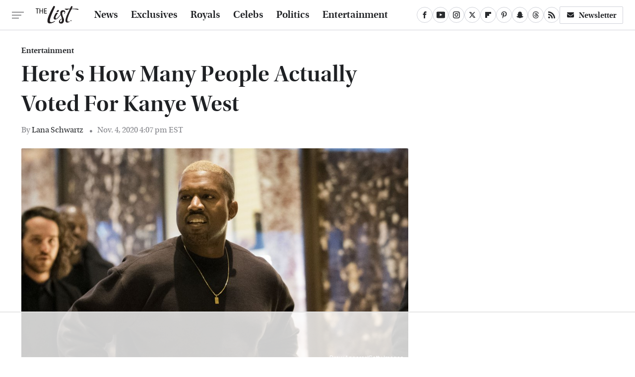

--- FILE ---
content_type: text/html
request_url: https://api.intentiq.com/profiles_engine/ProfilesEngineServlet?at=39&mi=10&dpi=936734067&pt=17&dpn=1&iiqidtype=2&iiqpcid=45d542fb-d842-4d3c-929e-3f286e67bcb6&iiqpciddate=1768718952930&pcid=22bd8150-cf35-4cf6-8649-18c63131410e&idtype=3&gdpr=0&japs=false&jaesc=0&jafc=0&jaensc=0&jsver=0.33&testGroup=A&source=pbjs&ABTestingConfigurationSource=group&abtg=A&vrref=https%3A%2F%2Fwww.thelist.com
body_size: 55
content:
{"abPercentage":97,"adt":1,"ct":2,"isOptedOut":false,"data":{"eids":[]},"dbsaved":"false","ls":true,"cttl":86400000,"abTestUuid":"g_bbb3e65e-0795-4cd3-94ca-05168de2b227","tc":9,"sid":246487246}

--- FILE ---
content_type: text/html; charset=utf-8
request_url: https://www.google.com/recaptcha/api2/aframe
body_size: 268
content:
<!DOCTYPE HTML><html><head><meta http-equiv="content-type" content="text/html; charset=UTF-8"></head><body><script nonce="kY7oQoYqUk2mAaij9yMMXA">/** Anti-fraud and anti-abuse applications only. See google.com/recaptcha */ try{var clients={'sodar':'https://pagead2.googlesyndication.com/pagead/sodar?'};window.addEventListener("message",function(a){try{if(a.source===window.parent){var b=JSON.parse(a.data);var c=clients[b['id']];if(c){var d=document.createElement('img');d.src=c+b['params']+'&rc='+(localStorage.getItem("rc::a")?sessionStorage.getItem("rc::b"):"");window.document.body.appendChild(d);sessionStorage.setItem("rc::e",parseInt(sessionStorage.getItem("rc::e")||0)+1);localStorage.setItem("rc::h",'1768718963447');}}}catch(b){}});window.parent.postMessage("_grecaptcha_ready", "*");}catch(b){}</script></body></html>

--- FILE ---
content_type: text/plain
request_url: https://rtb.openx.net/openrtbb/prebidjs
body_size: -222
content:
{"id":"78350f35-8ada-4d5a-8e4b-6bd52e91d52f","nbr":0}

--- FILE ---
content_type: text/plain
request_url: https://rtb.openx.net/openrtbb/prebidjs
body_size: -222
content:
{"id":"5fe7a2ba-c52c-46db-9ff5-75f437b14006","nbr":0}

--- FILE ---
content_type: text/plain
request_url: https://rtb.openx.net/openrtbb/prebidjs
body_size: -222
content:
{"id":"ff2214c0-20b7-457e-83c2-9db1126befc5","nbr":0}

--- FILE ---
content_type: text/plain
request_url: https://rtb.openx.net/openrtbb/prebidjs
body_size: -83
content:
{"id":"66f5748b-4311-48d7-83c5-1d3fdd937186","nbr":0}

--- FILE ---
content_type: text/plain; charset=UTF-8
request_url: https://at.teads.tv/fpc?analytics_tag_id=PUB_17002&tfpvi=&gdpr_consent=&gdpr_status=22&gdpr_reason=220&ccpa_consent=&sv=prebid-v1
body_size: 56
content:
YWY2NGI3OWUtZmQ5NS00ZWIyLWI0NDEtNTRhZGNkYTMxM2IxIy0yLTU=

--- FILE ---
content_type: text/plain
request_url: https://rtb.openx.net/openrtbb/prebidjs
body_size: -222
content:
{"id":"a5c13088-b1dc-4ac0-9236-401bf8fc8e5a","nbr":0}

--- FILE ---
content_type: text/plain
request_url: https://rtb.openx.net/openrtbb/prebidjs
body_size: -222
content:
{"id":"ee7f4341-441f-4104-ab23-ebb75a190b07","nbr":0}

--- FILE ---
content_type: text/plain
request_url: https://rtb.openx.net/openrtbb/prebidjs
body_size: -222
content:
{"id":"bfb4957b-6d60-4cd2-82c0-a008c9a30cf5","nbr":0}

--- FILE ---
content_type: text/plain
request_url: https://rtb.openx.net/openrtbb/prebidjs
body_size: -222
content:
{"id":"16e5406b-1ef1-4450-aed3-f295507dc2ce","nbr":0}

--- FILE ---
content_type: text/plain
request_url: https://rtb.openx.net/openrtbb/prebidjs
body_size: -222
content:
{"id":"68de661f-62c0-4141-875c-826e6edd3154","nbr":0}